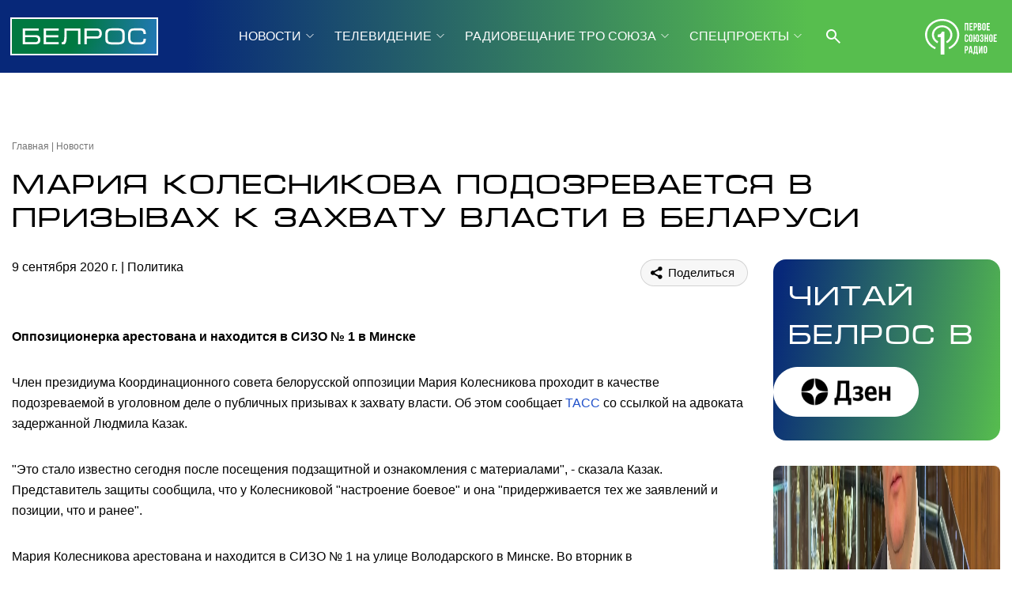

--- FILE ---
content_type: text/css
request_url: https://belros.tv/local/templates/2024/css/owl.carousel.css
body_size: 1491
content:
/**
* Owl Carousel v2.3.4
* Copyright 2013-2018 David Deutsch
* Licensed under: SEE LICENSE IN https://github.com/OwlCarousel2/OwlCarousel2/blob/master/LICENSE
*/
/*
*  Owl Carousel - Core
*/
.owl-carousel {display: none;width: 100%;-webkit-tap-highlight-color: transparent;/* position relative and z-index fix webkit rendering fonts issue */position: relative;z-index: 1; }
.owl-carousel .owl-stage {position: relative;-ms-touch-action: pan-Y;touch-action: manipulation;-moz-backface-visibility: hidden;/* fix firefox animation glitch */ }
.owl-carousel .owl-stage:after {content: ".";display: block;clear: both;visibility: hidden;line-height: 0;height: 0; }
.owl-carousel .owl-stage-outer {position: relative;overflow: hidden;/* fix for flashing background */-webkit-transform: translate3d(0px, 0px, 0px); }
.owl-carousel .owl-wrapper,
.owl-carousel .owl-item {-webkit-backface-visibility: hidden;-moz-backface-visibility: hidden;-ms-backface-visibility: hidden;-webkit-transform: translate3d(0, 0, 0);-moz-transform: translate3d(0, 0, 0);-ms-transform: translate3d(0, 0, 0); }
.owl-carousel .owl-item {position: relative;min-height: 1px;float: left;-webkit-backface-visibility: hidden;-webkit-tap-highlight-color: transparent;-webkit-touch-callout: none; }
.owl-carousel .owl-nav.disabled,
.owl-carousel .owl-dots.disabled {display: none; }
.owl-carousel .owl-nav .owl-prev,
.owl-carousel .owl-nav .owl-next,
.owl-carousel .owl-dot {cursor: pointer;-webkit-user-select: none;-khtml-user-select: none;-moz-user-select: none;-ms-user-select: none;user-select: none; }
.owl-carousel button.owl-dot {background: none;color: inherit;border: none;padding: 0 !important;font: inherit; }
.owl-carousel.owl-loaded {display: block; }
.owl-carousel.owl-loading {opacity: 0;display: block; }
.owl-carousel.owl-hidden {opacity: 0; }
.owl-carousel.owl-refresh .owl-item {visibility: hidden; }
.owl-carousel.owl-drag .owl-item {-ms-touch-action: pan-y;touch-action: pan-y;-webkit-user-select: none;-moz-user-select: none;-ms-user-select: none;user-select: none; }
.owl-carousel.owl-grab {cursor: move;cursor: grab; }
.owl-carousel.owl-rtl {direction: rtl; }
.owl-carousel.owl-rtl .owl-item {float: right; }

/* No Js */
.no-js .owl-carousel {  display: block; }

/*
 *  Owl Carousel - Animate Plugin
 */
.owl-carousel .animated {  animation-duration: 1000ms;  animation-fill-mode: both; }
.owl-carousel .owl-animated-in {  z-index: 0; }
.owl-carousel .owl-animated-out {  z-index: 1; }
.owl-carousel .fadeOut {  animation-name: fadeOut; }
@keyframes fadeOut {  0% {opacity: 1; }  100% {opacity: 0; } }

/*
 * 	Owl Carousel - Auto Height Plugin
 */
.owl-height { transition: height 500ms ease-in-out; }

/*
 * 	Owl Carousel - Lazy Load Plugin
 */
  .owl-carousel .owl-item .owl-lazy {    opacity: 0;    transition: opacity 400ms ease; }
  .owl-carousel .owl-item .owl-lazy[src^=""], .owl-carousel .owl-item .owl-lazy:not([src]) {    max-height: 0; }
  .owl-carousel .owl-item img.owl-lazy {    transform-style: preserve-3d; }

/*
 * 	Owl Carousel - Video Plugin

.owl-carousel .owl-video-wrapper {  position: relative;  height: 100%;  background: #000; }
.owl-carousel .owl-video-play-icon {  position: absolute;  height: 80px;  width: 80px;  left: 50%;  top: 50%;  margin-left: -40px;  margin-top: -40px;  background: url("owl.video.play.png") no-repeat;  cursor: pointer;  z-index: 1;  -webkit-backface-visibility: hidden;  transition: transform 100ms ease; }
.owl-carousel .owl-video-play-icon:hover {  -ms-transform: scale(1.3, 1.3);      transform: scale(1.3, 1.3); }
.owl-carousel .owl-video-playing .owl-video-tn,.owl-carousel .owl-video-playing .owl-video-play-icon {  display: none; }
.owl-carousel .owl-video-tn {  opacity: 0;  height: 100%;  background-position: center center;  background-repeat: no-repeat;  background-size: contain;  transition: opacity 400ms ease; }
.owl-carousel .owl-video-frame {  position: relative;  z-index: 1;  height: 100%;  width: 100%; }
 */

.owl-theme { padding: 20rem;}
.owl-theme .owl-nav { top: 0;text-align: center;-webkit-tap-highlight-color: transparent;}
.owl-theme .owl-nav [class*='owl-'] {color: #fffdf7;font-size: 14px;margin: 5px;padding: 4px 7px;background: #D6D6D6;display: inline-block;cursor: pointer;border-radius: 3px; }
.owl-theme .owl-nav [class*='owl-']:hover {text-decoration: none; }
.owl-theme .owl-nav .disabled {opacity: 0.5;cursor: default; }
.owl-theme .owl-nav.disabled + .owl-dots {margin-top: 10px; }
.owl-theme .owl-dots {text-align: center;-webkit-tap-highlight-color: transparent;margin-top: -30rem;position: absolute;width: 100%;left: 0;}
.owl-theme .owl-dots .owl-dot {display: inline-block;zoom: 1;*display: inline; }
.owl-theme .owl-dots .owl-dot span {width: 10px;height: 10px;margin: 5px 7px;background: #D6D6D6;display: block;-webkit-backface-visibility: visible;transition: opacity 200ms ease;border-radius: 30px; }
.owl-theme .owl-dots .owl-dot.active span, .owl-theme .owl-dots .owl-dot:hover span {background: #00305a; }
.owl-theme .owl-nav button.owl-prev,
.owl-theme .owl-nav button.owl-next{margin-top:5px;margin-bottom:-10px;position: absolute;width:50rem;height: 98.2%;font-size: 70rem;top:0;display: flex; align-items: center;}
.owl-theme .owl-nav button.owl-prev{left:0}
.owl-theme .owl-nav button.owl-next{right:0}
.owl-theme .owl-nav button.owl-next span,
.owl-theme .owl-nav button.owl-prev span{display: flex;flex-direction: column;line-height: 41rem;align-items: center;width: 28rem;position: absolute;height: 50rem;font-size: 50rem;background: #fffdf7;right: 0;border-radius: 50%;}
.owl-theme .owl-nav button.owl-prev span{left: 0;right:initial;}
#item-main .owl-stage-outer{border-radius: 4rem;}